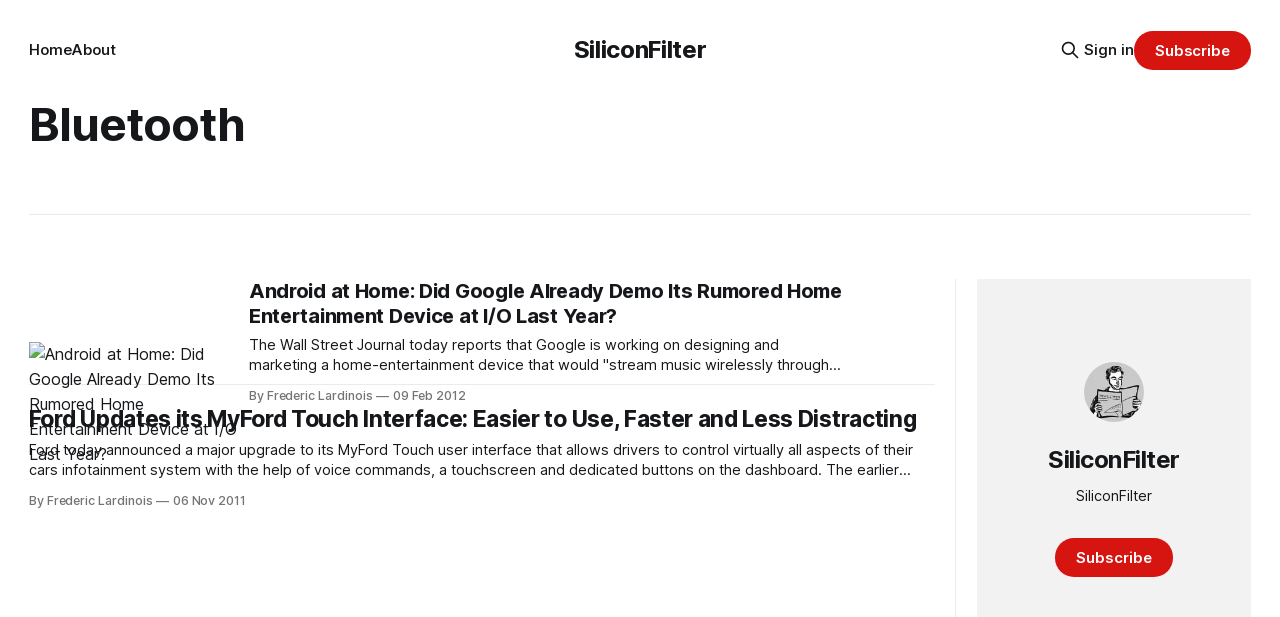

--- FILE ---
content_type: text/html; charset=utf-8
request_url: https://www.siliconfilter.com/tag/bluetooth/
body_size: 5026
content:
<!DOCTYPE html>
<html lang="en">
<head>

    <title>Bluetooth - SiliconFilter</title>
    <meta charset="utf-8">
    <meta name="viewport" content="width=device-width, initial-scale=1.0">
    
    <link rel="preload" as="style" href="https://www.siliconfilter.com/assets/built/screen.css?v=4efda01b58">
    <link rel="preload" as="script" href="https://www.siliconfilter.com/assets/built/source.js?v=4efda01b58">
    
    <link rel="preload" as="font" type="font/woff2" href="https://www.siliconfilter.com/assets/fonts/inter-roman.woff2?v=4efda01b58" crossorigin="anonymous">
<style>
    @font-face {
        font-family: "Inter";
        font-style: normal;
        font-weight: 100 900;
        font-display: optional;
        src: url(https://www.siliconfilter.com/assets/fonts/inter-roman.woff2?v=4efda01b58) format("woff2");
        unicode-range: U+0000-00FF, U+0131, U+0152-0153, U+02BB-02BC, U+02C6, U+02DA, U+02DC, U+0304, U+0308, U+0329, U+2000-206F, U+2074, U+20AC, U+2122, U+2191, U+2193, U+2212, U+2215, U+FEFF, U+FFFD;
    }
</style>

    <link rel="stylesheet" type="text/css" href="https://www.siliconfilter.com/assets/built/screen.css?v=4efda01b58">

    <style>
        :root {
            --background-color: #ffffff
        }
    </style>

    <script>
        /* The script for calculating the color contrast has been taken from
        https://gomakethings.com/dynamically-changing-the-text-color-based-on-background-color-contrast-with-vanilla-js/ */
        var accentColor = getComputedStyle(document.documentElement).getPropertyValue('--background-color');
        accentColor = accentColor.trim().slice(1);

        if (accentColor.length === 3) {
            accentColor = accentColor[0] + accentColor[0] + accentColor[1] + accentColor[1] + accentColor[2] + accentColor[2];
        }

        var r = parseInt(accentColor.substr(0, 2), 16);
        var g = parseInt(accentColor.substr(2, 2), 16);
        var b = parseInt(accentColor.substr(4, 2), 16);
        var yiq = ((r * 299) + (g * 587) + (b * 114)) / 1000;
        var textColor = (yiq >= 128) ? 'dark' : 'light';

        document.documentElement.className = `has-${textColor}-text`;
    </script>

    <link rel="icon" href="https://www.siliconfilter.com/content/images/size/w256h256/2024/03/1684108022885.jpeg" type="image/jpeg">
    <link rel="canonical" href="https://www.siliconfilter.com/tag/bluetooth/">
    <meta name="referrer" content="no-referrer-when-downgrade">
    
    <meta property="og:site_name" content="SiliconFilter">
    <meta property="og:type" content="website">
    <meta property="og:title" content="Bluetooth - SiliconFilter">
    <meta property="og:description" content="The personal site and newsletter of Frederic Lardinois">
    <meta property="og:url" content="https://www.siliconfilter.com/tag/bluetooth/">
    <meta property="og:image" content="https://www.siliconfilter.com/content/images/size/w1200/2024/08/IMG_5258-2-1.JPG">
    <meta name="twitter:card" content="summary_large_image">
    <meta name="twitter:title" content="Bluetooth - SiliconFilter">
    <meta name="twitter:description" content="The personal site and newsletter of Frederic Lardinois">
    <meta name="twitter:url" content="https://www.siliconfilter.com/tag/bluetooth/">
    <meta name="twitter:image" content="https://www.siliconfilter.com/content/images/size/w1200/2024/08/IMG_5258-2-1.JPG">
    <meta name="twitter:site" content="@fredericl">
    <meta property="og:image:width" content="1200">
    <meta property="og:image:height" content="467">
    
    <script type="application/ld+json">
{
    "@context": "https://schema.org",
    "@type": "Series",
    "publisher": {
        "@type": "Organization",
        "name": "SiliconFilter",
        "url": "https://www.siliconfilter.com/",
        "logo": {
            "@type": "ImageObject",
            "url": "https://www.siliconfilter.com/content/images/size/w256h256/2024/03/1684108022885.jpeg",
            "width": 60,
            "height": 60
        }
    },
    "url": "https://www.siliconfilter.com/tag/bluetooth/",
    "name": "Bluetooth",
    "mainEntityOfPage": "https://www.siliconfilter.com/tag/bluetooth/"
}
    </script>

    <meta name="generator" content="Ghost 6.12">
    <link rel="alternate" type="application/rss+xml" title="SiliconFilter" href="https://www.siliconfilter.com/rss/">
    <script defer src="https://cdn.jsdelivr.net/ghost/portal@~2.56/umd/portal.min.js" data-i18n="true" data-ghost="https://www.siliconfilter.com/" data-key="80903d888c0494465225e5f7df" data-api="https://siliconfilter-2.ghost.io/ghost/api/content/" data-locale="en" crossorigin="anonymous"></script><style id="gh-members-styles">.gh-post-upgrade-cta-content,
.gh-post-upgrade-cta {
    display: flex;
    flex-direction: column;
    align-items: center;
    font-family: -apple-system, BlinkMacSystemFont, 'Segoe UI', Roboto, Oxygen, Ubuntu, Cantarell, 'Open Sans', 'Helvetica Neue', sans-serif;
    text-align: center;
    width: 100%;
    color: #ffffff;
    font-size: 16px;
}

.gh-post-upgrade-cta-content {
    border-radius: 8px;
    padding: 40px 4vw;
}

.gh-post-upgrade-cta h2 {
    color: #ffffff;
    font-size: 28px;
    letter-spacing: -0.2px;
    margin: 0;
    padding: 0;
}

.gh-post-upgrade-cta p {
    margin: 20px 0 0;
    padding: 0;
}

.gh-post-upgrade-cta small {
    font-size: 16px;
    letter-spacing: -0.2px;
}

.gh-post-upgrade-cta a {
    color: #ffffff;
    cursor: pointer;
    font-weight: 500;
    box-shadow: none;
    text-decoration: underline;
}

.gh-post-upgrade-cta a:hover {
    color: #ffffff;
    opacity: 0.8;
    box-shadow: none;
    text-decoration: underline;
}

.gh-post-upgrade-cta a.gh-btn {
    display: block;
    background: #ffffff;
    text-decoration: none;
    margin: 28px 0 0;
    padding: 8px 18px;
    border-radius: 4px;
    font-size: 16px;
    font-weight: 600;
}

.gh-post-upgrade-cta a.gh-btn:hover {
    opacity: 0.92;
}</style>
    <script defer src="https://cdn.jsdelivr.net/ghost/sodo-search@~1.8/umd/sodo-search.min.js" data-key="80903d888c0494465225e5f7df" data-styles="https://cdn.jsdelivr.net/ghost/sodo-search@~1.8/umd/main.css" data-sodo-search="https://siliconfilter-2.ghost.io/" data-locale="en" crossorigin="anonymous"></script>
    
    <link href="https://www.siliconfilter.com/webmentions/receive/" rel="webmention">
    <script defer src="/public/cards.min.js?v=4efda01b58"></script>
    <link rel="stylesheet" type="text/css" href="/public/cards.min.css?v=4efda01b58">
    <script defer src="/public/comment-counts.min.js?v=4efda01b58" data-ghost-comments-counts-api="https://www.siliconfilter.com/members/api/comments/counts/"></script>
    <script defer src="/public/member-attribution.min.js?v=4efda01b58"></script><style>:root {--ghost-accent-color: #d61511;}</style>
    <!-- Google tag (gtag.js) -->
<script async src="https://www.googletagmanager.com/gtag/js?id=G-01DHE5D9TD"></script>
<script>
  window.dataLayer = window.dataLayer || [];
  function gtag(){dataLayer.push(arguments);}
  gtag('js', new Date());

  gtag('config', 'G-01DHE5D9TD');
</script>

</head>
<body class="tag-template tag-bluetooth has-sans-title has-sans-body">

<div class="gh-viewport">
    
    <header id="gh-navigation" class="gh-navigation is-middle-logo gh-outer">
    <div class="gh-navigation-inner gh-inner">

        <div class="gh-navigation-brand">
            <a class="gh-navigation-logo is-title" href="https://www.siliconfilter.com">
                    SiliconFilter
            </a>
            <button class="gh-search gh-icon-button" aria-label="Search this site" data-ghost-search>
    <svg xmlns="http://www.w3.org/2000/svg" fill="none" viewBox="0 0 24 24" stroke="currentColor" stroke-width="2" width="20" height="20"><path stroke-linecap="round" stroke-linejoin="round" d="M21 21l-6-6m2-5a7 7 0 11-14 0 7 7 0 0114 0z"></path></svg></button>            <button class="gh-burger gh-icon-button" aria-label="Menu">
                <svg xmlns="http://www.w3.org/2000/svg" width="24" height="24" fill="currentColor" viewBox="0 0 256 256"><path d="M224,128a8,8,0,0,1-8,8H40a8,8,0,0,1,0-16H216A8,8,0,0,1,224,128ZM40,72H216a8,8,0,0,0,0-16H40a8,8,0,0,0,0,16ZM216,184H40a8,8,0,0,0,0,16H216a8,8,0,0,0,0-16Z"></path></svg>                <svg xmlns="http://www.w3.org/2000/svg" width="24" height="24" fill="currentColor" viewBox="0 0 256 256"><path d="M205.66,194.34a8,8,0,0,1-11.32,11.32L128,139.31,61.66,205.66a8,8,0,0,1-11.32-11.32L116.69,128,50.34,61.66A8,8,0,0,1,61.66,50.34L128,116.69l66.34-66.35a8,8,0,0,1,11.32,11.32L139.31,128Z"></path></svg>            </button>
        </div>

        <nav class="gh-navigation-menu">
            <ul class="nav">
    <li class="nav-home"><a href="https://www.siliconfilter.com/">Home</a></li>
    <li class="nav-about"><a href="https://www.siliconfilter.com/about/">About</a></li>
</ul>

        </nav>

        <div class="gh-navigation-actions">
                <button class="gh-search gh-icon-button" aria-label="Search this site" data-ghost-search>
    <svg xmlns="http://www.w3.org/2000/svg" fill="none" viewBox="0 0 24 24" stroke="currentColor" stroke-width="2" width="20" height="20"><path stroke-linecap="round" stroke-linejoin="round" d="M21 21l-6-6m2-5a7 7 0 11-14 0 7 7 0 0114 0z"></path></svg></button>                <div class="gh-navigation-members">
                            <a href="#/portal/signin" data-portal="signin">Sign in</a>
                                <a class="gh-button" href="#/portal/signup" data-portal="signup">Subscribe</a>
                </div>
        </div>

    </div>
</header>

    
<main class="gh-main gh-outer">

        <section class="gh-archive has-sidebar gh-inner">
            <div class="gh-archive-inner">
                <header class="gh-archive-wrapper">
                    <h1 class="gh-article-title is-title">Bluetooth</h1>
                </header>
                            </div>
        </section>

    
<section class="gh-container is-list has-sidebar gh-outer">
    <div class="gh-container-inner gh-inner">
        

        <main class="gh-main">
            <div class="gh-feed">



                        <article class="gh-card post tag-android tag-androidhome tag-bluetooth tag-devices tag-digital-media tag-google tag-home-entertainment tag-music tag-project-tungsten tag-wall-street-journal tag-wi-fi tag-hash-import-2022-12-31-20-10 tag-hash-frederic-2">
    <a class="gh-card-link" href="/android-at-home-did-google-already-demo-its-rumored-home-entertainmet-device-at-io-last-year/">
            <figure class="gh-card-image">
                <img
                    srcset="/content/images/size/w160/format/webp/wordpress/2012/02/tungsten_logo.jpg 160w,
                            /content/images/size/w320/format/webp/wordpress/2012/02/tungsten_logo.jpg 320w,
                            /content/images/size/w600/format/webp/wordpress/2012/02/tungsten_logo.jpg 600w,
                            /content/images/size/w960/format/webp/wordpress/2012/02/tungsten_logo.jpg 960w,
                            /content/images/size/w1200/format/webp/wordpress/2012/02/tungsten_logo.jpg 1200w,
                            /content/images/size/w2000/format/webp/wordpress/2012/02/tungsten_logo.jpg 2000w"
                    sizes="320px"
                    src="/content/images/size/w600/wordpress/2012/02/tungsten_logo.jpg"
                    alt="Android at Home: Did Google Already Demo Its Rumored Home Entertainment Device at I/O Last Year?"
                    loading="lazy"
                >
            </figure>
        <div class="gh-card-wrapper">
                <p class="gh-card-tag">android</p>
            <h3 class="gh-card-title is-title">Android at Home: Did Google Already Demo Its Rumored Home Entertainment Device at I/O Last Year?</h3>
                    <p class="gh-card-excerpt is-body">The Wall Street Journal today reports that Google is working on designing and marketing a home-entertainment device that would &quot;stream music wirelessly through the home.&quot; The interesting part here is that Google might actually market this device. Chances are, after all, that the hardware will look pretty similar</p>
            <footer class="gh-card-meta">
<!--
             -->
                    <span class="gh-card-author">By Frederic Lardinois</span>
                    <time class="gh-card-date" datetime="2012-02-09">09 Feb 2012</time>
                <!--
         --></footer>
        </div>
    </a>
</article>
                        <article class="gh-card post tag-bluetooth tag-dearborn tag-dearborn-michigan tag-ford tag-ford-motor-company tag-free-update tag-interface tag-ipad tag-myford-touch tag-myfordtouch tag-problems tag-update tag-upgrade tag-usb-flash-drive tag-hash-import-2022-12-31-20-10 tag-hash-frederic-2 no-image">
    <a class="gh-card-link" href="/ford-updates-its-touch-interface-easier-to-use-faster-and-less-distracting/">
        <div class="gh-card-wrapper">
                <p class="gh-card-tag">Bluetooth</p>
            <h3 class="gh-card-title is-title">Ford Updates its MyFord Touch Interface: Easier to Use, Faster and Less Distracting</h3>
                    <p class="gh-card-excerpt is-body">Ford today announced a major upgrade to its MyFord Touch user interface that allows drivers to control virtually all aspects of their cars infotainment system with the help of voice commands, a touchscreen and dedicated buttons on the dashboard. The earlier MyFord Touch system, which was available on a number</p>
            <footer class="gh-card-meta">
<!--
             -->
                    <span class="gh-card-author">By Frederic Lardinois</span>
                    <time class="gh-card-date" datetime="2011-11-06">06 Nov 2011</time>
                <!--
         --></footer>
        </div>
    </a>
</article>

            </div>

        </main>

            <aside class="gh-sidebar">
                <div class="gh-sidebar-inner">
                    <section class="gh-about">
                            <img class="gh-about-icon" src="https://www.siliconfilter.com/content/images/2024/03/1684108022885.jpeg" alt="SiliconFilter" loading="lazy">
                        <h3 class="gh-about-title is-title">SiliconFilter</h3>
                            <p class="gh-about-description is-body">SiliconFilter</p>
                                <button class="gh-button" data-portal="signup">Subscribe</button>
                    </section>
                </div>
            </aside>

    </div>
</section>
</main>
    
    <footer class="gh-footer gh-outer">
    <div class="gh-footer-inner gh-inner">

        <div class="gh-footer-bar">
            <span class="gh-footer-logo is-title">
                    SiliconFilter
            </span>
            <nav class="gh-footer-menu">
                <ul class="nav">
    <li class="nav-sign-up"><a href="#/portal/">Sign up</a></li>
</ul>

            </nav>
            <div class="gh-footer-copyright">
                Powered by <a href="https://ghost.org/" target="_blank" rel="noopener">Ghost</a>
            </div>
        </div>

                <section class="gh-footer-signup">
                    <h2 class="gh-footer-signup-header is-title">
                        SiliconFilter
                    </h2>
                    <p class="gh-footer-signup-subhead is-body">
                        SiliconFilter
                    </p>
                    <form class="gh-form" data-members-form>
    <input class="gh-form-input" id="footer-email" name="email" type="email" placeholder="jamie@example.com" required data-members-email>
    <button class="gh-button" type="submit" aria-label="Subscribe">
        <span><span>Subscribe</span> <svg xmlns="http://www.w3.org/2000/svg" width="32" height="32" fill="currentColor" viewBox="0 0 256 256"><path d="M224.49,136.49l-72,72a12,12,0,0,1-17-17L187,140H40a12,12,0,0,1,0-24H187L135.51,64.48a12,12,0,0,1,17-17l72,72A12,12,0,0,1,224.49,136.49Z"></path></svg></span>
        <svg xmlns="http://www.w3.org/2000/svg" height="24" width="24" viewBox="0 0 24 24">
    <g stroke-linecap="round" stroke-width="2" fill="currentColor" stroke="none" stroke-linejoin="round" class="nc-icon-wrapper">
        <g class="nc-loop-dots-4-24-icon-o">
            <circle cx="4" cy="12" r="3"></circle>
            <circle cx="12" cy="12" r="3"></circle>
            <circle cx="20" cy="12" r="3"></circle>
        </g>
        <style data-cap="butt">
            .nc-loop-dots-4-24-icon-o{--animation-duration:0.8s}
            .nc-loop-dots-4-24-icon-o *{opacity:.4;transform:scale(.75);animation:nc-loop-dots-4-anim var(--animation-duration) infinite}
            .nc-loop-dots-4-24-icon-o :nth-child(1){transform-origin:4px 12px;animation-delay:-.3s;animation-delay:calc(var(--animation-duration)/-2.666)}
            .nc-loop-dots-4-24-icon-o :nth-child(2){transform-origin:12px 12px;animation-delay:-.15s;animation-delay:calc(var(--animation-duration)/-5.333)}
            .nc-loop-dots-4-24-icon-o :nth-child(3){transform-origin:20px 12px}
            @keyframes nc-loop-dots-4-anim{0%,100%{opacity:.4;transform:scale(.75)}50%{opacity:1;transform:scale(1)}}
        </style>
    </g>
</svg>        <svg class="checkmark" xmlns="http://www.w3.org/2000/svg" viewBox="0 0 52 52">
    <path class="checkmark__check" fill="none" d="M14.1 27.2l7.1 7.2 16.7-16.8"/>
    <style>
        .checkmark {
            width: 40px;
            height: 40px;
            display: block;
            stroke-width: 2.5;
            stroke: currentColor;
            stroke-miterlimit: 10;
        }

        .checkmark__check {
            transform-origin: 50% 50%;
            stroke-dasharray: 48;
            stroke-dashoffset: 48;
            animation: stroke .3s cubic-bezier(0.650, 0.000, 0.450, 1.000) forwards;
        }

        @keyframes stroke {
            100% { stroke-dashoffset: 0; }
        }
    </style>
</svg>    </button>
    <p data-members-error></p>
</form>                </section>

    </div>
</footer>    
</div>


<script src="https://www.siliconfilter.com/assets/built/source.js?v=4efda01b58"></script>



</body>
</html>
